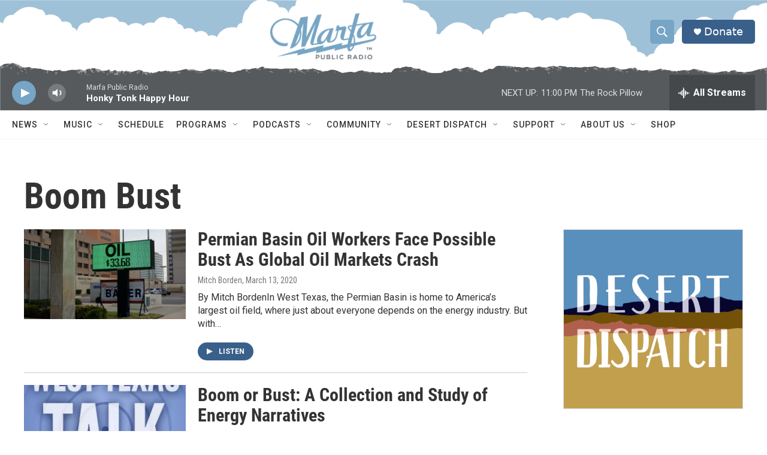

--- FILE ---
content_type: text/html; charset=utf-8
request_url: https://www.google.com/recaptcha/api2/aframe
body_size: 267
content:
<!DOCTYPE HTML><html><head><meta http-equiv="content-type" content="text/html; charset=UTF-8"></head><body><script nonce="cMduGFzOhBIoyZx8_tQt6w">/** Anti-fraud and anti-abuse applications only. See google.com/recaptcha */ try{var clients={'sodar':'https://pagead2.googlesyndication.com/pagead/sodar?'};window.addEventListener("message",function(a){try{if(a.source===window.parent){var b=JSON.parse(a.data);var c=clients[b['id']];if(c){var d=document.createElement('img');d.src=c+b['params']+'&rc='+(localStorage.getItem("rc::a")?sessionStorage.getItem("rc::b"):"");window.document.body.appendChild(d);sessionStorage.setItem("rc::e",parseInt(sessionStorage.getItem("rc::e")||0)+1);localStorage.setItem("rc::h",'1769746929930');}}}catch(b){}});window.parent.postMessage("_grecaptcha_ready", "*");}catch(b){}</script></body></html>